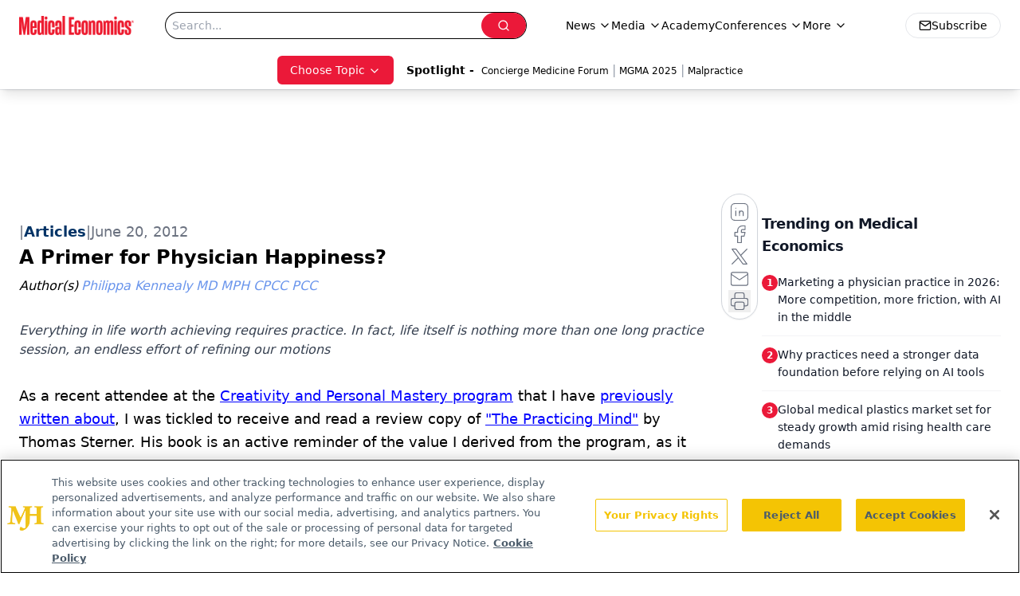

--- FILE ---
content_type: text/html; charset=utf-8
request_url: https://www.google.com/recaptcha/api2/aframe
body_size: 173
content:
<!DOCTYPE HTML><html><head><meta http-equiv="content-type" content="text/html; charset=UTF-8"></head><body><script nonce="p2xg2sMHwhH3xALVsnpnzA">/** Anti-fraud and anti-abuse applications only. See google.com/recaptcha */ try{var clients={'sodar':'https://pagead2.googlesyndication.com/pagead/sodar?'};window.addEventListener("message",function(a){try{if(a.source===window.parent){var b=JSON.parse(a.data);var c=clients[b['id']];if(c){var d=document.createElement('img');d.src=c+b['params']+'&rc='+(localStorage.getItem("rc::a")?sessionStorage.getItem("rc::b"):"");window.document.body.appendChild(d);sessionStorage.setItem("rc::e",parseInt(sessionStorage.getItem("rc::e")||0)+1);localStorage.setItem("rc::h",'1768976498680');}}}catch(b){}});window.parent.postMessage("_grecaptcha_ready", "*");}catch(b){}</script></body></html>

--- FILE ---
content_type: application/javascript
request_url: https://api.lightboxcdn.com/z9gd/43395/www.medicaleconomics.com/jsonp/z?cb=1768976485116&dre=l&callback=jQuery112405895568014045403_1768976485098&_=1768976485099
body_size: 1199
content:
jQuery112405895568014045403_1768976485098({"dre":"l","success":true,"response":"[base64].[base64].5xI-WkPkuXlCUQFKChij9edXgkV4AF8WToVhGEYJZ2WgSDWGIeCgA"});